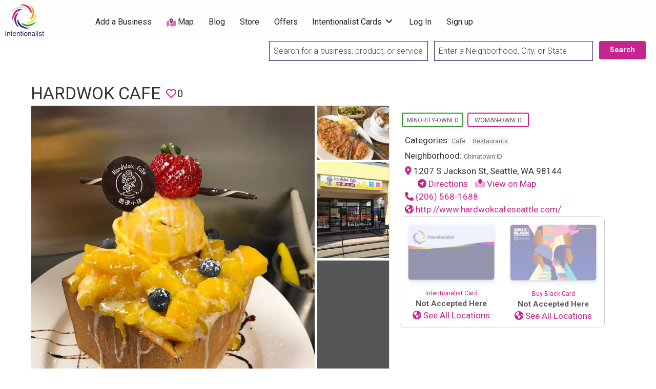

--- FILE ---
content_type: text/css
request_url: https://intentionalist.com/wp-content/themes/intentionalist-vantage-custom/assets/css/events-list.css?ver=1613106811
body_size: 233
content:
img.event-image {
    width: 100%;
    object-fit: cover;
    /*width: 130px;*/
}

div.event-image-wrapper {
    overflow: hidden;
    max-height: 130px;
}


div.event-item div.row p.event-date {
    color: gray;
    font-size: 13px;
    margin-bottom: 0.2rem;
}

div#event-list {
    text-align: left;
    max-width: 80%;
    margin-left: auto;
    margin-right: auto;
    margin-bottom: 40px;
    transition: height 0.2s linear;
}

div.event-item {
    margin-bottom: 20px;
    min-height: 150px;
}

div.event-item h4 {
    text-transform: uppercase;
    font-weight: bold;
    font-size: 15px;
    color: hsl(330, 100%, 20%);
    margin-bottom: 5px;
}

div.event-item p {
    font-size: 14px;
}

div.event-item h4.event-title a {
    color: hsl(330, 100%, 20%);
}

button#see-more-button {
    font-size: 15px;
    z-index: 500;
    height: 40px;
    width: 120px;
    border: 1px solid #5c628e;
    color: #5c628e;
    margin-bottom: 0px;
    margin-top: 10px;
    border-radius: 2px;
    text-transform: uppercase;
}

/* styles for everything larger than mobile */

@media screen and (min-width: 40em) {

    div#fb-event-list {
        margin-top: 15px;
    }

    div#fb-event-list div.event-item div.event-image-wrapper {
        max-height: none;
    }

    div#fb-event-list div.event-item h4.event-title {
        font-size: 17px;
    }

    div#fb-event-list div.event-item p.event-date {
        font-size: 14px;
        margin-bottom: 0.5rem;
    }

    div#fb-event-list div.event-item p.event-description {
        font-size: 15px;
    }

    div#fb-event-list div.event-item {
        margin-bottom: 30px;
    }

}

/* mobile only styles */
@media only screen and (max-width: 40em) {

    div#event-list {
        max-width: 90%;
    }

    div#event-list h4.event-title {
        margin-top: 10px;
    }

    div.event-item p.event-description {
        margin-bottom: 1.5rem;
    }

    div.event-item {
        min-height: 330px;
    }

    button#see-more-button {
        margin-top: 30px;
        margin-bottom: 30px;
    }
}